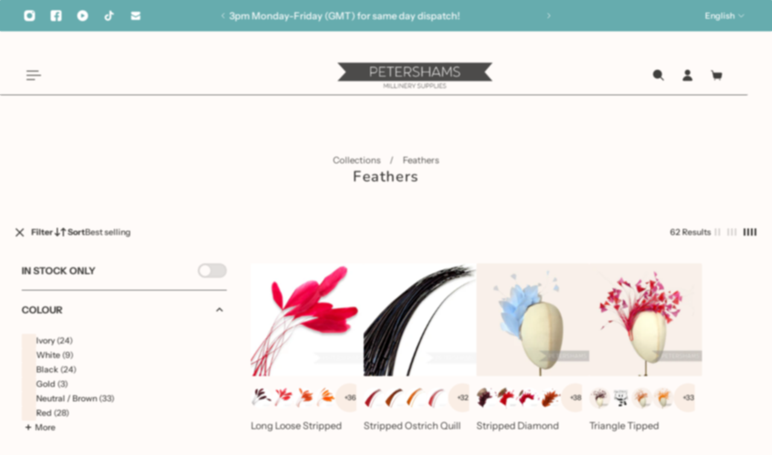

--- FILE ---
content_type: text/css
request_url: https://www.petershams.com/cdn/shop/t/106/assets/hc-custom.css?v=54002340555816066531767626088
body_size: -148
content:
.hc-swatches.hc-swatches-active .hc-swatch{display:block;opacity:1;position:initial}.slider-grid.dragging .slider-grid__slide{pointer-events:auto}.hc-swatches.hc-swatches-active .hc-swatch-count{display:none}.hc-swatches.hc-swatches-active.image-swatches.product-card__image-swatches{flex-wrap:wrap}.hc-swatches.hc-swatches-active .hidden-swatch{pointer-events:auto}.hc-swatch.image-swatches__item{width:20%;margin-bottom:10px}.hc-swatch-count{margin-bottom:10px}.hc-colors-wrapper .product-card__carousel{display:block}.hc-colors-wrapper .shape__target-image{object-fit:contain}.hc-colors .filters__item[data-label=Colour] .filters__option-count,.hc-colors .load-button-pagination__count{display:none}.hc-colors pagination-load-button{margin-bottom:30px}.product-card__colors-wrapper{min-height:50px}.product-card__price{margin:0}.hc-colors .load-button-pagination__progress,.hc-colors .filters__option-count,.hc-gift-card .product-stock{display:none}@media (min-width: 768px){.product-card__details-inner{row-gap:1.5rem}}.cart__vat-info label{font-weight:600;margin-bottom:5px;display:block;font-size:13px;letter-spacing:1px;color:#403f3c}.cart__vat-info input#cart-vat-info{width:100%;padding:8px;border:1px solid #494949;border-radius:2px;background:none;font-size:13px}
/*# sourceMappingURL=/cdn/shop/t/106/assets/hc-custom.css.map?v=54002340555816066531767626088 */


--- FILE ---
content_type: text/javascript
request_url: https://www.petershams.com/cdn/shop/t/106/assets/hc-custom.js?v=181222900875200429601767626088
body_size: -595
content:
$(document).on('mouseenter', '.hc-swatches', function() {
  const targetDataProduct = $(this).attr('data-product');
  $('.hc-swatches[data-product="'+targetDataProduct+'"]').removeClass('hc-swatches-active');
  $(this).addClass('hc-swatches-active');
});

$(document).on('mouseleave', '.hc-swatches', function() {
  $('.hc-swatches').removeClass('hc-swatches-active');
});

$(document).on('click', '.product-thumbnail-carousel__thumb', function() {
  var hcValue = $(this).attr('data-v');
  $('.image-swatches__item[data-value="'+hcValue+'"]').trigger('click');
});

$(document).on('click', '.product-thumbnail-carousel-mobile__thumb', function() {
  var hcValue = $(this).attr('data-v');
  $('.image-swatches__item[data-value="'+hcValue+'"]').trigger('click');
});